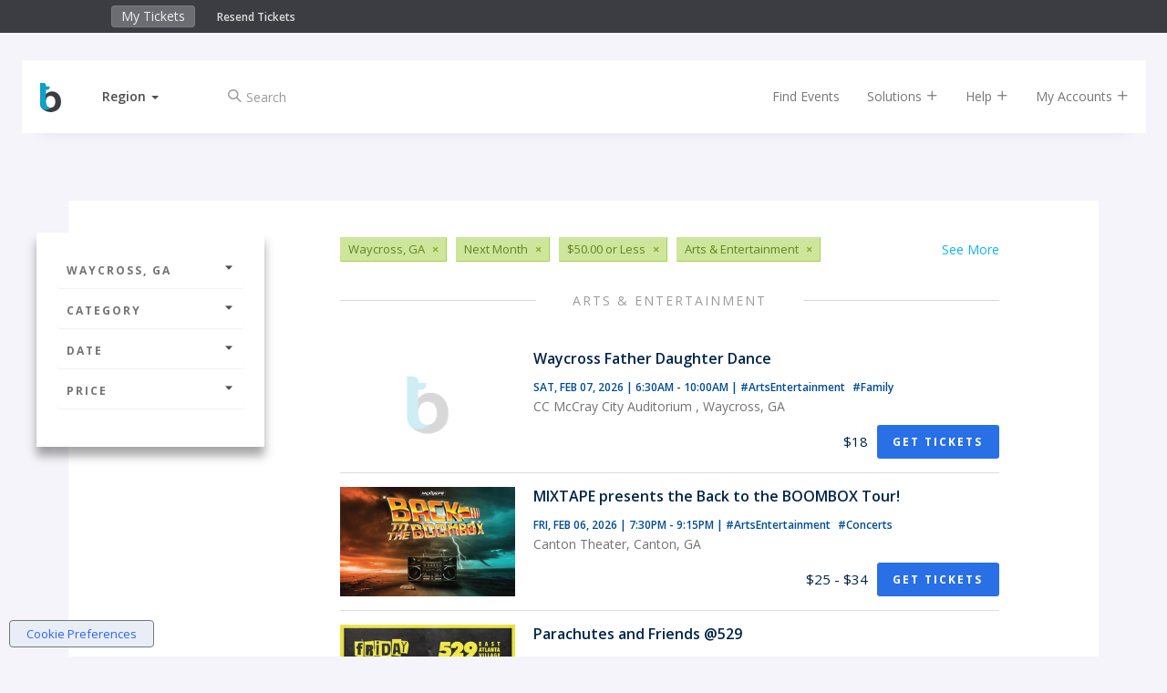

--- FILE ---
content_type: text/html;charset=UTF-8
request_url: https://www.bigtickets.com/events/q/waycross-ga-premier-next-month/arts-and-entertainment/?referral=bt-buy-tix
body_size: 10544
content:


<!DOCTYPE html>
<html lang="en">
<head>
	<meta charset="utf-8">
	<meta http-equiv="X-UA-Compatible" content="IE=edge">
	<title>Big Tickets - Arts &amp; Entertainment in Waycross, GA</title>
	
		<meta name="description" content="Arts &amp; Entertainment in Waycross, GA"/>
		<meta name="keywords" content="Arts &amp; Entertainment,Waycross Arts &amp; Entertainment">
	
	<meta name="viewport" content="width=device-width, initial-scale=1, user-scalable=no">
	
		<meta name="robots" content="index,follow">
	

	<!-- FAVICONS -->
	<link rel="apple-touch-icon" sizes="180x180" href="/ui/fe/images/favicons/apple-touch-icon.png">
	<link rel="icon" type="image/png" href="/ui/fe/images/favicons/favicon-32x32.png" sizes="32x32">
	<link rel="icon" type="image/png" href="/ui/fe/images/favicons/favicon-16x16.png" sizes="16x16">
	<link rel="manifest" href="/ui/fe/images/favicons/manifest.json">
	<link rel="mask-icon" href="/ui/fe/images/favicons/safari-pinned-tab.svg" color="#0091c8">
	<link rel="profile" href="http://microformats.org/profile/hcalendar" />
	<meta name="theme-color" content="#0091c8">
	
	
	<link rel="canonical" href="https://www.bigtickets.com/events/q/waycross-ga-premier-next-month/arts-and-entertainment/" />
	
		<link rel="next" href="https://www.bigtickets.com/events/q/waycross-ga-premier-next-month/arts-and-entertainment/?p=21" />
	

	<link href="/ui/fe/css/main.css?v=75" rel="stylesheet">

	
	<link rel="preload" href="/ui/fe/icons/style.css" as="style" onload="this.onload=null;this.rel='stylesheet'">
	<link rel="preload" href="https://fonts.googleapis.com/css?family=Open+Sans+Condensed:300,700|Open+Sans:300,400,600,700&display=swap" as="style" onload="this.onload=null;this.rel='stylesheet'">
	<link rel="preload" href="/ui/fe/css/jquery-ui-autocomplete.css" as="style" onload="this.onload=null;this.rel='stylesheet'">
	<noscript>
		<link rel="stylesheet" href="/ui/fe/icons/style.css">
		<link rel="stylesheet" href="https://fonts.googleapis.com/css?family=Open+Sans+Condensed:300,700|Open+Sans:300,400,600,700&display=swap">
		<link rel="stylesheet" href="/ui/fe/css/jquery-ui-autocomplete.css">
	</noscript>

	<script src="https://cdnjs.cloudflare.com/ajax/libs/modernizr/2.8.3/modernizr.min.js" defer></script>
	
	<meta name="google-site-verification" content="E7OWwqWg4sVgA_kyOHHCNhrw_eAxuWY49Y-HflygPF0" />
	
	<script>var regions = [[1,"Midwest"],[2,"Northeast"],[3,"Southeast"],[4,"Southwest"],[5,"West"]];var ud = {"P":", ","LN":0,"R":2,"LT":0,"LU":"01/16/2026","L":0,"SR":2}</script>
</head>
<body class="page-listing has-top-bar" style="background-image: url('/ui/fe/images/backgrounds/arts-and-entertainment.avif');">
	<!--[if lte IE 10]>
		<p class="browserupgrade">You are using an <strong>outdated</strong> browser. Please <a href="https://browsehappy.com/">upgrade your browser</a> to improve your experience and security.</p>
	<![endif]-->
	
<div class="fixed-clock visible-xs" >
	<div class="countdown-timer-clock"></div>
</div>
<div class="container-fluid top-bar-content">
	<div class="row">
		<div class="col-xs-9 col-sm-6 col-md-5 col-md-offset-1">
			<ul class="nav navbar-top-bar" style="display:inline-block;">
				<li><a href="https://www.bigtickets.com/home/">My Tickets</a></li>
				
			</ul>
			<div class="top-bar-links">
				<a href="https://www.bigtickets.com/w/retrieve-tickets/">Resend Tickets</a>
			</div>
		</div>
		<div class="col-xs-3 col-sm-6 col-md-5" style="color:#FFF;">
			<div class="countdown-timer-clock-wrapper visible-xs">
				<div class="countdown-timer-clock-label hidden-xs">
					Time left to complete your purchase:
				</div>
				<div class="countdown-timer-clock"></div>
			</div>
		</div>
	</div>
</div>




<div class="container nav-container">

	<nav id="nav-rotate" class="navbar navbar-default navbar-fixed-top nav-rotateBack extend-content" style="/*background-color:white*/">
		<div class="nav-extender">
			<div class="nav-content">
				<div class="nav-front">
					<div class="container-fluid">
						<div class="row">
							<div id="nav-main" class="col-xs-12 col-sm-12">
								<!-- Brand and toggle get grouped for better mobile display -->
								<div class="navbar-header">
									
										<a class="navbar-brand" href="https://www.bigtickets.com"><img src="/ui/fe/images/favicons/bt-icon.min.svg" alt="Big Tickets Event Ticketing Software" style="width:23px;height:32px;" /></a>
									
									<div class="dropdown dropdown-selector">
										<a href="#" class="dropdown-toggle" data-toggle="dropdown" role="button" aria-haspopup="true" aria-expanded="false"><span id="region-text">Region</span>&nbsp;<span class="caret"></span></a>
										<ul id="region-menu" class="dropdown-menu">
											<li class="active" data-id="2" data-region=", "><a href="#" rel="nofollow" onclick="sr(2, 1);return false;" tabindex="-1">Current Location</a></li> 
												
												<li  data-id="1"><a href="#" onclick="sr(1);return false;" rel="nofollow" tabindex="-1">Midwest</a></li>
											
												
												<li  data-id="2"><a href="#" onclick="sr(2);return false;" rel="nofollow" tabindex="-1">Northeast</a></li>
											
												
												<li  data-id="3"><a href="#" onclick="sr(3);return false;" rel="nofollow" tabindex="-1">Southeast</a></li>
											
												
												<li  data-id="4"><a href="#" onclick="sr(4);return false;" rel="nofollow" tabindex="-1">Southwest</a></li>
											
												
												<li  data-id="5"><a href="#" onclick="sr(5);return false;" rel="nofollow" tabindex="-1">West</a></li>
											
										</ul>
									</div>
									<div class="checkout-titles hidden">
										<div class="checkout-title checkout-title-tickets">Tickets</div>
										<div class="checkout-title checkout-title-checkout">Checkout</div>
									</div>
									<button type="button" class="navbar-toggle collapsed" data-toggle="collapse" data-target="#main-nav-collapse" aria-expanded="false">
										<span class="sr-only">Toggle navigation</span>
										<span class="icon-bar"></span>
										<span class="icon-bar"></span>
										<span class="icon-bar"></span>
									</button>
								</div>
								<div class="collapse navbar-collapse" id="main-nav-collapse">
									
										<form method="GET" action="https://www.bigtickets.com/lookup/" class="navbar-form navbar-left margin-left-25">
											<input type="hidden" name="region" value=", " />
											<div class="form-group left-inner-addon">
												<i class="c-icon icon-search"></i>
												<input type="text" id="search" name="search" class="form-control" placeholder="Search" value="">
											</div>
										</form>
									
									<ul class="nav navbar-nav navbar-right">
										<li><a href="https://www.bigtickets.com/lookup/?region=%2C%20">Find Events</a></li>
										<li class="dropdown"><a href="#" class="dropdown-toggle" data-toggle="dropdown" role="button">Solutions <i class="c-icon icon-add"></i></a>
											<ul class="dropdown-menu">
												<li><a href="/online-ticketing/">Online Ticketing</a></li>
												<li><a href="/online-ticketing/ticketing-for-drive-in-movies-concerts/" alt="Drive-In Ticketing">Drive-In Movies &amp; Concerts</a></li>
												<li><a href="/online-ticketing/ticketing-for-livestream-online-events/">Livestream &amp; Online Events</a></li>
												<li><a href="/online-ticketing/event-ticketing-software/">Event Ticketing Software</a></li>
												<li><a href="/online-ticketing/eventpro-app/">Event Organizer App</a></li>
												<li><a href="/online-ticketing/reserved-seating/">Reserved Seating</a></li>
												
												
												<li><a href="/online-ticketing/big-tickets-app/">Big Tickets Attendee App</a></li>
												<li><a href="/online-ticketing/ticket-protection/">Ticket Protection</a></li>												
											</ul>
										</li>
										<li class="dropdown"><a href="#" class="dropdown-toggle js-beacon" data-toggle="dropdown" role="button">Help <i class="c-icon icon-add"></i></a>
											<ul class="dropdown-menu">
												<li><a href="https://support.bigtickets.com/">Ticket Buyer Support</a></li>
												
												<li><a href="https://www.bigtickets.com/online-ticketing/contact-sales/">Contact Sales</a></li>
											</ul>
										</li>
										<li class="dropdown"><a href="#" class="dropdown-toggle" data-toggle="dropdown" role="button">My Accounts <i class="c-icon icon-add"></i></a>
											<ul class="dropdown-menu">
												<li><a href="https://www.bigtickets.com/home/">Purchaser Login</a></li>
												<li><a href="https://www.bigtickets.com/login/" rel="nofollow">Client Login</a></li>
												
											</ul>
										</li>
										
										
									</ul>
								</div>
							</div>
						</div>
					</div>
				</div>
				<div class="nav-bottom">
					<div class="container-fluid">

						
					</div>

				</div>
				
			</div> <!-- nav content -->
		</div>
	</nav>
	
</div>

	<section class="main-content-wrapper">
		<div class="main-content">
			<div class="container-fluid">
				<div class="row row-sticky-boundary">
					<div class="col-md-3 col-xs-12 col-sticky-filters">
						<div class="sticky-filters">
							<h4 class="filter-heading hidden-lg hidden-md"><a href="#filter-accordion" role="button" data-toggle="collapse">Filters <i class="c-icon icon-caret-solid-up"></i></a></h4>
							<div class="panel-group collapse in" id="filter-accordion" role="tablist" aria-multiselectable="true">
								<div class="panel panel-default">
									<a class="panel-heading" role="button" data-toggle="collapse" data-parent="#filter-accordion" href="#filter-collapse1" aria-expanded="false" aria-controls="filter-collapse1"> Waycross, GA <i class="c-icon icon-caret-solid-down"></i></a>
									<div id="filter-collapse1" class="panel-collapse collapse" role="tabpanel" aria-labelledby="headingOne">
										<div class="panel-body">
											<ul class="filter-options">
												
												<li class="active"><a href="javascript:void(0);">Select a City</a>
													
													<form id="location-filter" class="filter-form" action="https://www.bigtickets.com/events/q/usa-premier-next-month/arts-and-entertainment/" method="GET">
														
														<input type="hidden" name="referral" value="bt-buy-tix" />
														<input type="hidden" name="filterFrom" value="" />
														<input type="hidden" name="filterTo" value="" />
														<div class="form-group left-inner-addon">
															<i class="c-icon icon-location"></i>
															<input type="text" id="filterLocation" name="filterLocation" value="Waycross, GA" class="form-control" placeholder="City or Region" />
														</div>
														<button type="submit" class="btn btn-primary btn-sm btn-block"><i class="c-icon icon-arrow-long-right"></i></button>
													</form>
												</li>
												
											</ul>
										</div>
									</div>
								</div>
							
								<div class="panel panel-default">
									<a class="panel-heading" role="button" data-toggle="collapse" data-parent="#filter-accordion" href="#filter-collapse2" aria-expanded="false" aria-controls="filter-collapse2"> Category <i class="c-icon icon-caret-solid-down"></i></a>
									<div id="filter-collapse2" class="panel-collapse collapse" role="tabpanel" aria-labelledby="headingTwo">
										<div class="panel-body">
											<ul class="filter-options">
												
													<li class="active"><a href="https://www.bigtickets.com/events/q/waycross-ga-premier-next-month/arts-and-entertainment/?referral=bt%2Dbuy%2Dtix">Arts &amp; Entertainment</a></li>	
												
													<li><a href="https://www.bigtickets.com/events/q/waycross-ga-premier-next-month/comedy/?referral=bt%2Dbuy%2Dtix">Comedy</a></li>	
												
													<li><a href="https://www.bigtickets.com/events/q/waycross-ga-premier-next-month/concerts/?referral=bt%2Dbuy%2Dtix">Concerts</a></li>	
												
													<li><a href="https://www.bigtickets.com/events/q/waycross-ga-premier-next-month/conferences/?referral=bt%2Dbuy%2Dtix">Conferences</a></li>	
												
													<li><a href="https://www.bigtickets.com/events/q/waycross-ga-premier-next-month/education/?referral=bt%2Dbuy%2Dtix">Education</a></li>	
												
													<li><a href="https://www.bigtickets.com/events/q/waycross-ga-premier-next-month/family/?referral=bt%2Dbuy%2Dtix">Family</a></li>	
												
													<li><a href="https://www.bigtickets.com/events/q/waycross-ga-premier-next-month/festivals/?referral=bt%2Dbuy%2Dtix">Festivals</a></li>	
												
													<li><a href="https://www.bigtickets.com/events/q/waycross-ga-premier-next-month/food-and-drink/?referral=bt%2Dbuy%2Dtix">Food &amp; Drink</a></li>	
												
													<li><a href="https://www.bigtickets.com/events/q/waycross-ga-premier-next-month/fundraisers/?referral=bt%2Dbuy%2Dtix">Fundraisers</a></li>	
												
													<li><a href="https://www.bigtickets.com/events/q/waycross-ga-premier-next-month/health/?referral=bt%2Dbuy%2Dtix">Health</a></li>	
												
													<li><a href="https://www.bigtickets.com/events/q/waycross-ga-premier-next-month/holiday/?referral=bt%2Dbuy%2Dtix">Holiday</a></li>	
												
													<li><a href="https://www.bigtickets.com/events/q/waycross-ga-premier-next-month/networking/?referral=bt%2Dbuy%2Dtix">Networking</a></li>	
												
													<li><a href="https://www.bigtickets.com/events/q/waycross-ga-premier-next-month/nightlife/?referral=bt%2Dbuy%2Dtix">Nightlife</a></li>	
												
													<li><a href="https://www.bigtickets.com/events/q/waycross-ga-premier-next-month/other/?referral=bt%2Dbuy%2Dtix">Other</a></li>	
												
													<li><a href="https://www.bigtickets.com/events/q/waycross-ga-premier-next-month/outdoors/?referral=bt%2Dbuy%2Dtix">Outdoors</a></li>	
												
													<li><a href="https://www.bigtickets.com/events/q/waycross-ga-premier-next-month/science/?referral=bt%2Dbuy%2Dtix">Science</a></li>	
												
													<li><a href="https://www.bigtickets.com/events/q/waycross-ga-premier-next-month/st-patricks-day/?referral=bt%2Dbuy%2Dtix">St. Patrick's Day</a></li>	
												
											</ul>
										</div>
									</div>
								</div>
								<div class="panel panel-default">
									<a class="panel-heading" class="collapsed" role="button" data-toggle="collapse" data-parent="#filter-accordion" href="#filter-collapse3" aria-expanded="false" aria-controls="filter-collapse3">Date <i class="c-icon icon-caret-solid-down"></i></a>
									<div id="filter-collapse3" class="panel-collapse collapse" role="tabpanel" aria-labelledby="headingThree">
										<div class="panel-body">
											<ul class="filter-options">
												
												<li><a href="https://www.bigtickets.com/events/q/waycross-ga-premier-today/arts-and-entertainment/?referral=bt%2Dbuy%2Dtix">Today</a></li>
												<li><a href="https://www.bigtickets.com/events/q/waycross-ga-premier-this-week/arts-and-entertainment/?referral=bt%2Dbuy%2Dtix">This Week</a></li>
												<li><a href="https://www.bigtickets.com/events/q/waycross-ga-premier-next-week/arts-and-entertainment/?referral=bt%2Dbuy%2Dtix">Next Week</a></li>
												<li class="active"><a href="https://www.bigtickets.com/events/q/waycross-ga-premier-next-month/arts-and-entertainment/?referral=bt%2Dbuy%2Dtix">Next Month</a></li>
												<li><a href="javascript:void(0);">Custom Date</a>
													
													<form class="filter-form" action="https://www.bigtickets.com/events/q/waycross-ga-premier-all-dates/arts-and-entertainment/" method="GET">
														<input type="hidden" name="referral" value="bt-buy-tix" />
														<div class="form-group left-inner-addon">
															<label>Start Date:</label>
															<i class="c-icon icon-calendar"></i>
															<input type="text" name="filterFrom" value="" class="date datepicker-inline form-control" />
														</div>
														<div class="form-group left-inner-addon">
															<label>End Date:</label>
															<i class="c-icon icon-calendar"></i>
															<input type="text" name="filterTo" value="" class="date datepicker-inline form-control" />
														</div>
														<button type="submit" class="btn btn-primary btn-sm btn-block"><i class="c-icon icon-arrow-long-right"></i></button>
													</form>
												</li>
												
											</ul>
										</div>
									</div>
								</div>
								<div class="panel panel-default">
									<a class="panel-heading" class="collapsed" role="button" data-toggle="collapse" data-parent="#filter-accordion" href="#filter-collapse4" aria-expanded="false" aria-controls="filter-collapse4">Price <i class="c-icon icon-caret-solid-down"></i></a>
									<div id="filter-collapse4" class="panel-collapse collapse" role="tabpanel" aria-labelledby="headingFour">
										<div class="panel-body">
											<ul class="filter-options">
												
												<li><a href="https://www.bigtickets.com/events/q/waycross-ga-free-next-month/arts-and-entertainment/?referral=bt%2Dbuy%2Dtix">Free Events</a></li>
												<li><a href="https://www.bigtickets.com/events/q/waycross-ga-cheap-next-month/arts-and-entertainment/?referral=bt%2Dbuy%2Dtix">$20.00 or Less</a></li>
												<li class="active"><a href="https://www.bigtickets.com/events/q/waycross-ga-premier-next-month/arts-and-entertainment/?referral=bt%2Dbuy%2Dtix">$50.00 or Less</a></li>
												<li><a href="https://www.bigtickets.com/events/q/waycross-ga-exclusive-next-month/arts-and-entertainment/?referral=bt%2Dbuy%2Dtix">Greater than $50.00</a></li>
												
											</ul>
										</div>
									</div>
								</div>
							</div>
							<div class="facebook-wrapper">
								
								<div class="fb-page" id="fb-scroller" data-href="https://www.facebook.com/realbigtickets" data-small-header="false" data-adapt-container-width="true" data-hide-cover="false" data-width="200" data-show-facepile="true"><blockquote cite="https://www.facebook.com/realbigtickets" class="fb-xfbml-parse-ignore"><a href="https://www.facebook.com/realbigtickets">Big Tickets</a></blockquote></div>
								
							</div>
						</div>
					</div>
					<div class="col-md-8 col-xs-12 event-by-organizer-wrapper">
						
						<div class="tags-list margin-bottom-30 clearfix">
							
								<a href="https://www.bigtickets.com/events/q/usa-premier-next-month/arts-and-entertainment/?referral=bt%2Dbuy%2Dtix">See More</a>
							
								<span class="tag"><span>Waycross, GA</span><a href="https://www.bigtickets.com/events/q/usa-premier-next-month/arts-and-entertainment/?referral=bt%2Dbuy%2Dtix">&times;</a></span>
							
								<span class="tag"><span>Next Month</span><a href="https://www.bigtickets.com/events/q/waycross-ga-premier-all-dates/arts-and-entertainment/?referral=bt%2Dbuy%2Dtix">&times;</a></span>
							
								<span class="tag"><span>$50.00 or Less</span><a href="https://www.bigtickets.com/events/q/waycross-ga-next-month/arts-and-entertainment/?referral=bt%2Dbuy%2Dtix">&times;</a></span>
							
								<span class="tag"><span>Arts &amp; Entertainment</span><a href="https://www.bigtickets.com/events/q/waycross-ga-premier-next-month/?referral=bt%2Dbuy%2Dtix">&times;</a></span>
							
						</div>
						

						<div class="event-by-organizer listing">
							
								<div class="title-hr full"><h2>Arts &amp; Entertainment</h2></div>
							
								
								
								<div class="event-card event-card-hover w-auto pb-15 px-15 mx-n15 my-0">
									<div class="item-wrap flex-row w-100 pt-15">
										<div class="item-image flex-none" style="background-image:url('&#x2f;ui&#x2f;fe&#x2f;images&#x2f;small-272x170.png');background-position:center;background-size:cover;width:192px;height:120px;"></div>
										<div class="item-info flex-1 flex-column pl-15 ml-0 ml-sm-5">
											<div class="flex-1">
												<h5 class="mb-15">Waycross Father Daughter Dance</h5>
												<h6>
													<span class="item-dates">Sat, Feb 07, 2026 | 6:30AM - 10:00AM</span>
													<span class="item-categories hidden-xs">|
														
															<a href="https&#x3a;&#x2f;&#x2f;www.bigtickets.com&#x2f;events&#x2f;q&#x2f;-&#x2f;arts-and-entertainment&#x2f;&#x3f;referral&#x3d;bt&#x25;2Dbuy&#x25;2Dtix" class="mr-5">
																#ArtsEntertainment
															</a>
															
															<a href="https&#x3a;&#x2f;&#x2f;www.bigtickets.com&#x2f;events&#x2f;q&#x2f;-&#x2f;family&#x2f;&#x3f;referral&#x3d;bt&#x25;2Dbuy&#x25;2Dtix" class="mr-5">
																#Family
															</a>
															
													</span>
												</h6>
												<p>CC McCray City Auditorium , Waycross, GA</p>
											</div>
											<div class="flex-row align-items-center justify-content-between" style="position:static">
												<div>
													&nbsp;
												</div>
												<div class="flex-row align-items-center">
													
														<div class="item-price mr-10">$18</div>
													
														<a href="https&#x3a;&#x2f;&#x2f;www.bigtickets.com&#x2f;events&#x2f;fdd&#x2f;waycross-father-daughter-dance&#x2f;&#x3f;referral&#x3d;bt-buy-tix" class="btn btn-cta btn-sm stretched-link" title="Waycross&#x20;Father&#x20;Daughter&#x20;Dance">Get Tickets</a>
													
												</div>
											</div>
										</div>
									</div>
								</div>
							
								
								
								<div class="event-card event-card-hover w-auto pb-15 px-15 mx-n15 my-0">
									<div class="item-wrap flex-row w-100 pt-15">
										<div class="item-image flex-none" style="background-image:url('&#x2f;img&#x2f;accounts&#x2f;2513&#x2f;small&#x2f;Image&#x25;20for&#x25;20Ticket&#x25;2D012&#x25;2Epng');background-position:center;background-size:cover;width:192px;height:120px;"></div>
										<div class="item-info flex-1 flex-column pl-15 ml-0 ml-sm-5">
											<div class="flex-1">
												<h5 class="mb-15">MIXTAPE presents the Back to the BOOMBOX Tour!</h5>
												<h6>
													<span class="item-dates">Fri, Feb 06, 2026 | 7:30PM - 9:15PM</span>
													<span class="item-categories hidden-xs">|
														
															<a href="https&#x3a;&#x2f;&#x2f;www.bigtickets.com&#x2f;events&#x2f;q&#x2f;-&#x2f;arts-and-entertainment&#x2f;&#x3f;referral&#x3d;bt&#x25;2Dbuy&#x25;2Dtix" class="mr-5">
																#ArtsEntertainment
															</a>
															
															<a href="https&#x3a;&#x2f;&#x2f;www.bigtickets.com&#x2f;events&#x2f;q&#x2f;-&#x2f;concerts&#x2f;&#x3f;referral&#x3d;bt&#x25;2Dbuy&#x25;2Dtix" class="mr-5">
																#Concerts
															</a>
															
													</span>
												</h6>
												<p>Canton Theater, Canton, GA</p>
											</div>
											<div class="flex-row align-items-center justify-content-between" style="position:static">
												<div>
													&nbsp;
												</div>
												<div class="flex-row align-items-center">
													
														<div class="item-price mr-10">$25 - $34</div>
													
														<a href="https&#x3a;&#x2f;&#x2f;www.bigtickets.com&#x2f;events&#x2f;fiction-house-productions&#x2f;canton-show&#x2f;&#x3f;referral&#x3d;bt-buy-tix" class="btn btn-cta btn-sm stretched-link" title="MIXTAPE&#x20;presents&#x20;the&#x20;Back&#x20;to&#x20;the&#x20;BOOMBOX&#x20;Tour&#x21;">Get Tickets</a>
													
												</div>
											</div>
										</div>
									</div>
								</div>
							
								
								
								<div class="event-card event-card-hover w-auto pb-15 px-15 mx-n15 my-0">
									<div class="item-wrap flex-row w-100 pt-15">
										<div class="item-image flex-none" style="background-image:url('&#x2f;img&#x2f;accounts&#x2f;2420&#x2f;small&#x2f;10000059901&#x25;2Epng');background-position:center;background-size:cover;width:192px;height:120px;"></div>
										<div class="item-info flex-1 flex-column pl-15 ml-0 ml-sm-5">
											<div class="flex-1">
												<h5 class="mb-15">Parachutes and Friends @529</h5>
												<h6>
													<span class="item-dates">Fri, Feb 06, 2026 | 8:00PM - 11:45PM</span>
													<span class="item-categories hidden-xs">|
														
															<a href="https&#x3a;&#x2f;&#x2f;www.bigtickets.com&#x2f;events&#x2f;q&#x2f;-&#x2f;arts-and-entertainment&#x2f;&#x3f;referral&#x3d;bt&#x25;2Dbuy&#x25;2Dtix" class="mr-5">
																#ArtsEntertainment
															</a>
															
															<a href="https&#x3a;&#x2f;&#x2f;www.bigtickets.com&#x2f;events&#x2f;q&#x2f;-&#x2f;concerts&#x2f;&#x3f;referral&#x3d;bt&#x25;2Dbuy&#x25;2Dtix" class="mr-5">
																#Concerts
															</a>
															
													</span>
												</h6>
												<p>529, Atlanta, GA</p>
											</div>
											<div class="flex-row align-items-center justify-content-between" style="position:static">
												<div>
													&nbsp;
												</div>
												<div class="flex-row align-items-center">
													
														<div class="item-price mr-10">$16</div>
													
														<a href="https&#x3a;&#x2f;&#x2f;www.bigtickets.com&#x2f;events&#x2f;529&#x2f;parachutes-and-friends-529&#x2f;&#x3f;referral&#x3d;bt-buy-tix" class="btn btn-cta btn-sm stretched-link" title="Parachutes&#x20;and&#x20;Friends&#x20;&#x40;529">Get Tickets</a>
													
												</div>
											</div>
										</div>
									</div>
								</div>
							
								
								
								<div class="event-card event-card-hover w-auto pb-15 px-15 mx-n15 my-0">
									<div class="item-wrap flex-row w-100 pt-15">
										<div class="item-image flex-none" style="background-image:url('&#x2f;img&#x2f;accounts&#x2f;2420&#x2f;small&#x2f;IMG&#x25;5F31431&#x25;2Ejpg');background-position:center;background-size:cover;width:192px;height:120px;"></div>
										<div class="item-info flex-1 flex-column pl-15 ml-0 ml-sm-5">
											<div class="flex-1">
												<h5 class="mb-15">Them in Uniform, The Echolocations, Melodramatic, Andovia @ 529</h5>
												<h6>
													<span class="item-dates">Sat, Feb 07, 2026 | 8:00PM - 11:45PM</span>
													<span class="item-categories hidden-xs">|
														
															<a href="https&#x3a;&#x2f;&#x2f;www.bigtickets.com&#x2f;events&#x2f;q&#x2f;-&#x2f;arts-and-entertainment&#x2f;&#x3f;referral&#x3d;bt&#x25;2Dbuy&#x25;2Dtix" class="mr-5">
																#ArtsEntertainment
															</a>
															
															<a href="https&#x3a;&#x2f;&#x2f;www.bigtickets.com&#x2f;events&#x2f;q&#x2f;-&#x2f;concerts&#x2f;&#x3f;referral&#x3d;bt&#x25;2Dbuy&#x25;2Dtix" class="mr-5">
																#Concerts
															</a>
															
													</span>
												</h6>
												<p>529, Atlanta, GA</p>
											</div>
											<div class="flex-row align-items-center justify-content-between" style="position:static">
												<div>
													&nbsp;
												</div>
												<div class="flex-row align-items-center">
													
														<div class="item-price mr-10">$21</div>
													
														<a href="https&#x3a;&#x2f;&#x2f;www.bigtickets.com&#x2f;events&#x2f;529&#x2f;them-in-uniform-at-529&#x2f;&#x3f;referral&#x3d;bt-buy-tix" class="btn btn-cta btn-sm stretched-link" title="Them&#x20;in&#x20;Uniform,&#x20;The&#x20;Echolocations,&#x20;Melodramatic,&#x20;Andovia&#x20;&#x40;&#x20;529">Get Tickets</a>
													
												</div>
											</div>
										</div>
									</div>
								</div>
							
								
								
								<div class="event-card event-card-hover w-auto pb-15 px-15 mx-n15 my-0">
									<div class="item-wrap flex-row w-100 pt-15">
										<div class="item-image flex-none" style="background-image:url('&#x2f;img&#x2f;accounts&#x2f;82&#x2f;small&#x2f;2&#x25;20Girls&#x25;201&#x25;20Cup1&#x25;2Eavif');background-position:center;background-size:cover;width:192px;height:120px;"></div>
										<div class="item-info flex-1 flex-column pl-15 ml-0 ml-sm-5">
											<div class="flex-1">
												<h5 class="mb-15">2 Girls, 1 Cup(id)- A Valentine’s Cabaret — One Night Only</h5>
												<h6>
													<span class="item-dates">Wed, Feb 11, 2026 | 7:00PM - 11:00PM</span>
													<span class="item-categories hidden-xs">|
														
															<a href="https&#x3a;&#x2f;&#x2f;www.bigtickets.com&#x2f;events&#x2f;q&#x2f;-&#x2f;arts-and-entertainment&#x2f;&#x3f;referral&#x3d;bt&#x25;2Dbuy&#x25;2Dtix" class="mr-5">
																#ArtsEntertainment
															</a>
															
															<a href="https&#x3a;&#x2f;&#x2f;www.bigtickets.com&#x2f;events&#x2f;q&#x2f;-&#x2f;nightlife&#x2f;&#x3f;referral&#x3d;bt&#x25;2Dbuy&#x25;2Dtix" class="mr-5">
																#Nightlife
															</a>
															
													</span>
												</h6>
												<p>Park Tavern., Atlanta, GA</p>
											</div>
											<div class="flex-row align-items-center justify-content-between" style="position:static">
												<div>
													&nbsp;
												</div>
												<div class="flex-row align-items-center">
													
														<div class="item-price mr-10">$39</div>
													
														<a href="https&#x3a;&#x2f;&#x2f;www.bigtickets.com&#x2f;events&#x2f;parktavern&#x2f;2-girls-1-cupid-2026&#x2f;&#x3f;referral&#x3d;bt-buy-tix" class="btn btn-cta btn-sm stretched-link" title="2&#x20;Girls,&#x20;1&#x20;Cup&#x28;id&#x29;-&#x20;A&#x20;Valentine&rsquo;s&#x20;Cabaret&#x20;&mdash;&#x20;One&#x20;Night&#x20;Only">Get Tickets</a>
													
												</div>
											</div>
										</div>
									</div>
								</div>
							
								
								
								<div class="event-card event-card-hover w-auto pb-15 px-15 mx-n15 my-0">
									<div class="item-wrap flex-row w-100 pt-15">
										<div class="item-image flex-none" style="background-image:url('&#x2f;img&#x2f;accounts&#x2f;2420&#x2f;small&#x2f;Fliora&#x25;20copy1&#x25;2Eavif');background-position:center;background-size:cover;width:192px;height:120px;"></div>
										<div class="item-info flex-1 flex-column pl-15 ml-0 ml-sm-5">
											<div class="flex-1">
												<h5 class="mb-15">Fliora, DPK, + 2 TBA @ 529</h5>
												<h6>
													<span class="item-dates">Wed, Feb 11, 2026 | 8:00PM - 11:45PM</span>
													<span class="item-categories hidden-xs">|
														
															<a href="https&#x3a;&#x2f;&#x2f;www.bigtickets.com&#x2f;events&#x2f;q&#x2f;-&#x2f;arts-and-entertainment&#x2f;&#x3f;referral&#x3d;bt&#x25;2Dbuy&#x25;2Dtix" class="mr-5">
																#ArtsEntertainment
															</a>
															
															<a href="https&#x3a;&#x2f;&#x2f;www.bigtickets.com&#x2f;events&#x2f;q&#x2f;-&#x2f;concerts&#x2f;&#x3f;referral&#x3d;bt&#x25;2Dbuy&#x25;2Dtix" class="mr-5">
																#Concerts
															</a>
															
													</span>
												</h6>
												<p>529, Atlanta, GA</p>
											</div>
											<div class="flex-row align-items-center justify-content-between" style="position:static">
												<div>
													&nbsp;
												</div>
												<div class="flex-row align-items-center">
													
														<div class="item-price mr-10">$18</div>
													
														<a href="https&#x3a;&#x2f;&#x2f;www.bigtickets.com&#x2f;events&#x2f;529&#x2f;fliora-at-529&#x2f;&#x3f;referral&#x3d;bt-buy-tix" class="btn btn-cta btn-sm stretched-link" title="Fliora,&#x20;DPK,&#x20;&#x2b;&#x20;2&#x20;TBA&#x20;&#x40;&#x20;529">Get Tickets</a>
													
												</div>
											</div>
										</div>
									</div>
								</div>
							
								
								
								<div class="event-card event-card-hover w-auto pb-15 px-15 mx-n15 my-0">
									<div class="item-wrap flex-row w-100 pt-15">
										<div class="item-image flex-none" style="background-image:url('&#x2f;img&#x2f;accounts&#x2f;2420&#x2f;small&#x2f;Flyer&#x25;20&#x25;2828&#x25;2Ejpg');background-position:center;background-size:cover;width:192px;height:120px;"></div>
										<div class="item-info flex-1 flex-column pl-15 ml-0 ml-sm-5">
											<div class="flex-1">
												<h5 class="mb-15">VALGUR @529 EAV</h5>
												<h6>
													<span class="item-dates">Thu, Feb 12, 2026 | 8:00PM - 11:45PM</span>
													<span class="item-categories hidden-xs">|
														
															<a href="https&#x3a;&#x2f;&#x2f;www.bigtickets.com&#x2f;events&#x2f;q&#x2f;-&#x2f;arts-and-entertainment&#x2f;&#x3f;referral&#x3d;bt&#x25;2Dbuy&#x25;2Dtix" class="mr-5">
																#ArtsEntertainment
															</a>
															
															<a href="https&#x3a;&#x2f;&#x2f;www.bigtickets.com&#x2f;events&#x2f;q&#x2f;-&#x2f;concerts&#x2f;&#x3f;referral&#x3d;bt&#x25;2Dbuy&#x25;2Dtix" class="mr-5">
																#Concerts
															</a>
															
													</span>
												</h6>
												<p>529, Atlanta, GA</p>
											</div>
											<div class="flex-row align-items-center justify-content-between" style="position:static">
												<div>
													&nbsp;
												</div>
												<div class="flex-row align-items-center">
													
														<div class="item-price mr-10">$19</div>
													
														<a href="https&#x3a;&#x2f;&#x2f;www.bigtickets.com&#x2f;events&#x2f;529&#x2f;valgur-529-eav&#x2f;&#x3f;referral&#x3d;bt-buy-tix" class="btn btn-cta btn-sm stretched-link" title="VALGUR&#x20;&#x40;529&#x20;EAV">Get Tickets</a>
													
												</div>
											</div>
										</div>
									</div>
								</div>
							
								
								
								<div class="event-card event-card-hover w-auto pb-15 px-15 mx-n15 my-0">
									<div class="item-wrap flex-row w-100 pt-15">
										<div class="item-image flex-none" style="background-image:url('&#x2f;img&#x2f;accounts&#x2f;1658&#x2f;small&#x2f;Copy&#x25;20of&#x25;20Beer&#x25;20School&#x25;20Web&#x25;20BannerEmail&#x25;2021&#x25;2Eavif');background-position:center;background-size:cover;width:192px;height:120px;"></div>
										<div class="item-info flex-1 flex-column pl-15 ml-0 ml-sm-5">
											<div class="flex-1">
												<h5 class="mb-15">Galentine's Day at Wild Heaven West End</h5>
												<h6>
													<span class="item-dates">Fri, Feb 13, 2026 | 7:00PM - 10:00PM</span>
													<span class="item-categories hidden-xs">|
														
															<a href="https&#x3a;&#x2f;&#x2f;www.bigtickets.com&#x2f;events&#x2f;q&#x2f;-&#x2f;arts-and-entertainment&#x2f;&#x3f;referral&#x3d;bt&#x25;2Dbuy&#x25;2Dtix" class="mr-5">
																#ArtsEntertainment
															</a>
															
															<a href="https&#x3a;&#x2f;&#x2f;www.bigtickets.com&#x2f;events&#x2f;q&#x2f;-&#x2f;food-and-drink&#x2f;&#x3f;referral&#x3d;bt&#x25;2Dbuy&#x25;2Dtix" class="mr-5">
																#FoodDrink
															</a>
															
													</span>
												</h6>
												<p>Wild Heaven West End Brewery &amp; Gardens, Atlanta, GA</p>
											</div>
											<div class="flex-row align-items-center justify-content-between" style="position:static">
												<div>
													&nbsp;
												</div>
												<div class="flex-row align-items-center">
													
														<div class="item-price mr-10">$44 - $81</div>
													
														<a href="https&#x3a;&#x2f;&#x2f;www.bigtickets.com&#x2f;events&#x2f;wildheaven&#x2f;galentines-day-at-wild-heaven-west-end&#x2f;&#x3f;referral&#x3d;bt-buy-tix" class="btn btn-cta btn-sm stretched-link" title="Galentine&#x27;s&#x20;Day&#x20;at&#x20;Wild&#x20;Heaven&#x20;West&#x20;End">Get Tickets</a>
													
												</div>
											</div>
										</div>
									</div>
								</div>
							
								
								
								<div class="event-card event-card-hover w-auto pb-15 px-15 mx-n15 my-0">
									<div class="item-wrap flex-row w-100 pt-15">
										<div class="item-image flex-none" style="background-image:url('&#x2f;img&#x2f;accounts&#x2f;2420&#x2f;small&#x2f;IMG&#x25;5F03651&#x25;2Ejpeg');background-position:center;background-size:cover;width:192px;height:120px;"></div>
										<div class="item-info flex-1 flex-column pl-15 ml-0 ml-sm-5">
											<div class="flex-1">
												<h5 class="mb-15">Breaux &amp; Friends @529</h5>
												<h6>
													<span class="item-dates">Fri, Feb 13, 2026 | 8:00PM - 11:45PM</span>
													<span class="item-categories hidden-xs">|
														
															<a href="https&#x3a;&#x2f;&#x2f;www.bigtickets.com&#x2f;events&#x2f;q&#x2f;-&#x2f;arts-and-entertainment&#x2f;&#x3f;referral&#x3d;bt&#x25;2Dbuy&#x25;2Dtix" class="mr-5">
																#ArtsEntertainment
															</a>
															
															<a href="https&#x3a;&#x2f;&#x2f;www.bigtickets.com&#x2f;events&#x2f;q&#x2f;-&#x2f;concerts&#x2f;&#x3f;referral&#x3d;bt&#x25;2Dbuy&#x25;2Dtix" class="mr-5">
																#Concerts
															</a>
															
													</span>
												</h6>
												<p>529, Atlanta, GA</p>
											</div>
											<div class="flex-row align-items-center justify-content-between" style="position:static">
												<div>
													&nbsp;
												</div>
												<div class="flex-row align-items-center">
													
														<div class="item-price mr-10">$16</div>
													
														<a href="https&#x3a;&#x2f;&#x2f;www.bigtickets.com&#x2f;events&#x2f;529&#x2f;breaux--friends-529&#x2f;&#x3f;referral&#x3d;bt-buy-tix" class="btn btn-cta btn-sm stretched-link" title="Breaux&#x20;&amp;&#x20;Friends&#x20;&#x40;529">Get Tickets</a>
													
												</div>
											</div>
										</div>
									</div>
								</div>
							
								
								
								<div class="event-card event-card-hover w-auto pb-15 px-15 mx-n15 my-0">
									<div class="item-wrap flex-row w-100 pt-15">
										<div class="item-image flex-none" style="background-image:url('&#x2f;img&#x2f;accounts&#x2f;2420&#x2f;small&#x2f;IMG&#x25;5F24961&#x25;2Ejpg');background-position:center;background-size:cover;width:192px;height:120px;"></div>
										<div class="item-info flex-1 flex-column pl-15 ml-0 ml-sm-5">
											<div class="flex-1">
												<h5 class="mb-15">Beyoncé VS. Beyoncé</h5>
												<h6>
													<span class="item-dates">Sat, Feb 14, 2026 | 8:00PM - 3:00AM</span>
													<span class="item-categories hidden-xs">|
														
															<a href="https&#x3a;&#x2f;&#x2f;www.bigtickets.com&#x2f;events&#x2f;q&#x2f;-&#x2f;arts-and-entertainment&#x2f;&#x3f;referral&#x3d;bt&#x25;2Dbuy&#x25;2Dtix" class="mr-5">
																#ArtsEntertainment
															</a>
															
															<a href="https&#x3a;&#x2f;&#x2f;www.bigtickets.com&#x2f;events&#x2f;q&#x2f;-&#x2f;concerts&#x2f;&#x3f;referral&#x3d;bt&#x25;2Dbuy&#x25;2Dtix" class="mr-5">
																#Concerts
															</a>
															
													</span>
												</h6>
												<p>529, Atlanta, GA</p>
											</div>
											<div class="flex-row align-items-center justify-content-between" style="position:static">
												<div>
													&nbsp;
												</div>
												<div class="flex-row align-items-center">
													
														<div class="item-price mr-10">$21</div>
													
														<a href="https&#x3a;&#x2f;&#x2f;www.bigtickets.com&#x2f;events&#x2f;529&#x2f;beyonc-vs-beyonce&#x2f;&#x3f;referral&#x3d;bt-buy-tix" class="btn btn-cta btn-sm stretched-link" title="Beyonc&eacute;&#x20;VS.&#x20;Beyonc&eacute;">Get Tickets</a>
													
												</div>
											</div>
										</div>
									</div>
								</div>
							
								
								
								<div class="event-card event-card-hover w-auto pb-15 px-15 mx-n15 my-0">
									<div class="item-wrap flex-row w-100 pt-15">
										<div class="item-image flex-none" style="background-image:url('&#x2f;img&#x2f;accounts&#x2f;1658&#x2f;small&#x2f;Copy&#x25;20of&#x25;20Beer&#x25;20School&#x25;20Web&#x25;20BannerEmail1&#x25;2Eavif');background-position:center;background-size:cover;width:192px;height:120px;"></div>
										<div class="item-info flex-1 flex-column pl-15 ml-0 ml-sm-5">
											<div class="flex-1">
												<h5 class="mb-15">Galentine's Day at Wild Heaven Toco Hills</h5>
												<h6>
													<span class="item-dates">Sun, Feb 15, 2026 | 11:00AM - 2:00PM</span>
													<span class="item-categories hidden-xs">|
														
															<a href="https&#x3a;&#x2f;&#x2f;www.bigtickets.com&#x2f;events&#x2f;q&#x2f;-&#x2f;arts-and-entertainment&#x2f;&#x3f;referral&#x3d;bt&#x25;2Dbuy&#x25;2Dtix" class="mr-5">
																#ArtsEntertainment
															</a>
															
															<a href="https&#x3a;&#x2f;&#x2f;www.bigtickets.com&#x2f;events&#x2f;q&#x2f;-&#x2f;food-and-drink&#x2f;&#x3f;referral&#x3d;bt&#x25;2Dbuy&#x25;2Dtix" class="mr-5">
																#FoodDrink
															</a>
															
													</span>
												</h6>
												<p>Wild Heaven Toco Hills, Atlanta, GA</p>
											</div>
											<div class="flex-row align-items-center justify-content-between" style="position:static">
												<div>
													&nbsp;
												</div>
												<div class="flex-row align-items-center">
													
														<div class="item-price mr-10">$44 - $81</div>
													
														<a href="https&#x3a;&#x2f;&#x2f;www.bigtickets.com&#x2f;events&#x2f;wildheaven&#x2f;galentines-day-at-wild-heaven-toco-hills&#x2f;&#x3f;referral&#x3d;bt-buy-tix" class="btn btn-cta btn-sm stretched-link" title="Galentine&#x27;s&#x20;Day&#x20;at&#x20;Wild&#x20;Heaven&#x20;Toco&#x20;Hills">Get Tickets</a>
													
												</div>
											</div>
										</div>
									</div>
								</div>
							
								
								
								<div class="event-card event-card-hover w-auto pb-15 px-15 mx-n15 my-0">
									<div class="item-wrap flex-row w-100 pt-15">
										<div class="item-image flex-none" style="background-image:url('&#x2f;img&#x2f;accounts&#x2f;2420&#x2f;small&#x2f;Flyer&#x25;20&#x25;2827&#x25;2Ejpg');background-position:center;background-size:cover;width:192px;height:120px;"></div>
										<div class="item-info flex-1 flex-column pl-15 ml-0 ml-sm-5">
											<div class="flex-1">
												<h5 class="mb-15">Hearts Gone South &amp; Friends @529</h5>
												<h6>
													<span class="item-dates">Sun, Feb 15, 2026 | 7:00PM - 11:45PM</span>
													<span class="item-categories hidden-xs">|
														
															<a href="https&#x3a;&#x2f;&#x2f;www.bigtickets.com&#x2f;events&#x2f;q&#x2f;-&#x2f;arts-and-entertainment&#x2f;&#x3f;referral&#x3d;bt&#x25;2Dbuy&#x25;2Dtix" class="mr-5">
																#ArtsEntertainment
															</a>
															
															<a href="https&#x3a;&#x2f;&#x2f;www.bigtickets.com&#x2f;events&#x2f;q&#x2f;-&#x2f;concerts&#x2f;&#x3f;referral&#x3d;bt&#x25;2Dbuy&#x25;2Dtix" class="mr-5">
																#Concerts
															</a>
															
													</span>
												</h6>
												<p>529, Atlanta, GA</p>
											</div>
											<div class="flex-row align-items-center justify-content-between" style="position:static">
												<div>
													&nbsp;
												</div>
												<div class="flex-row align-items-center">
													
														<div class="item-price mr-10">$19</div>
													
														<a href="https&#x3a;&#x2f;&#x2f;www.bigtickets.com&#x2f;events&#x2f;529&#x2f;hearts-gone-south--friends-529&#x2f;&#x3f;referral&#x3d;bt-buy-tix" class="btn btn-cta btn-sm stretched-link" title="Hearts&#x20;Gone&#x20;South&#x20;&amp;&#x20;Friends&#x20;&#x40;529">Get Tickets</a>
													
												</div>
											</div>
										</div>
									</div>
								</div>
							
								
								
								<div class="event-card event-card-hover w-auto pb-15 px-15 mx-n15 my-0">
									<div class="item-wrap flex-row w-100 pt-15">
										<div class="item-image flex-none" style="background-image:url('&#x2f;img&#x2f;accounts&#x2f;2422&#x2f;small&#x2f;Magic&#x25;20Nephew&#x25;20Ticket&#x25;20Banner&#x25;20&#x25;283&#x25;291&#x25;2Epng');background-position:center;background-size:cover;width:192px;height:120px;"></div>
										<div class="item-info flex-1 flex-column pl-15 ml-0 ml-sm-5">
											<div class="flex-1">
												<h5 class="mb-15">THE MAGICIAN'S NEPHEW - Fri. Feb 20, 2026 - 7:00PM</h5>
												<h6>
													<span class="item-dates">Fri, Feb 20, 2026 | 7:00PM - 7:00PM</span>
													<span class="item-categories hidden-xs">|
														
															<a href="https&#x3a;&#x2f;&#x2f;www.bigtickets.com&#x2f;events&#x2f;q&#x2f;-&#x2f;arts-and-entertainment&#x2f;&#x3f;referral&#x3d;bt&#x25;2Dbuy&#x25;2Dtix" class="mr-5">
																#ArtsEntertainment
															</a>
															
													</span>
												</h6>
												<p>Elbert Theatre, Elberton, GA</p>
											</div>
											<div class="flex-row align-items-center justify-content-between" style="position:static">
												<div>
													&nbsp;
												</div>
												<div class="flex-row align-items-center">
													
														<div class="item-price mr-10">$15</div>
													
														<a href="https&#x3a;&#x2f;&#x2f;www.bigtickets.com&#x2f;events&#x2f;elbert-theatre&#x2f;magiciansnephew-feb20&#x2f;&#x3f;referral&#x3d;bt-buy-tix" class="btn btn-cta btn-sm stretched-link" title="THE&#x20;MAGICIAN&#x27;S&#x20;NEPHEW&#x20;-&#x20;Fri.&#x20;Feb&#x20;20,&#x20;2026&#x20;-&#x20;7&#x3a;00PM">Get Tickets</a>
													
												</div>
											</div>
										</div>
									</div>
								</div>
							
								
								
								<div class="event-card event-card-hover w-auto pb-15 px-15 mx-n15 my-0">
									<div class="item-wrap flex-row w-100 pt-15">
										<div class="item-image flex-none" style="background-image:url('&#x2f;img&#x2f;accounts&#x2f;2420&#x2f;small&#x2f;image07&#x25;2Ejpeg');background-position:center;background-size:cover;width:192px;height:120px;"></div>
										<div class="item-info flex-1 flex-column pl-15 ml-0 ml-sm-5">
											<div class="flex-1">
												<h5 class="mb-15">De La Cruz @529</h5>
												<h6>
													<span class="item-dates">Fri, Feb 20, 2026 | 8:45PM - 1:00AM</span>
													<span class="item-categories hidden-xs">|
														
															<a href="https&#x3a;&#x2f;&#x2f;www.bigtickets.com&#x2f;events&#x2f;q&#x2f;-&#x2f;arts-and-entertainment&#x2f;&#x3f;referral&#x3d;bt&#x25;2Dbuy&#x25;2Dtix" class="mr-5">
																#ArtsEntertainment
															</a>
															
															<a href="https&#x3a;&#x2f;&#x2f;www.bigtickets.com&#x2f;events&#x2f;q&#x2f;-&#x2f;concerts&#x2f;&#x3f;referral&#x3d;bt&#x25;2Dbuy&#x25;2Dtix" class="mr-5">
																#Concerts
															</a>
															
													</span>
												</h6>
												<p>529, Atlanta, GA</p>
											</div>
											<div class="flex-row align-items-center justify-content-between" style="position:static">
												<div>
													&nbsp;
												</div>
												<div class="flex-row align-items-center">
													
														<div class="item-price mr-10">$27 - $38</div>
													
														<a href="https&#x3a;&#x2f;&#x2f;www.bigtickets.com&#x2f;events&#x2f;529&#x2f;de-la-cruz-529&#x2f;&#x3f;referral&#x3d;bt-buy-tix" class="btn btn-cta btn-sm stretched-link" title="De&#x20;La&#x20;Cruz&#x20;&#x40;529">Get Tickets</a>
													
												</div>
											</div>
										</div>
									</div>
								</div>
							
								
								
								<div class="event-card event-card-hover w-auto pb-15 px-15 mx-n15 my-0">
									<div class="item-wrap flex-row w-100 pt-15">
										<div class="item-image flex-none" style="background-image:url('&#x2f;img&#x2f;accounts&#x2f;2420&#x2f;small&#x2f;IMG&#x25;5F47591&#x25;2EJPG');background-position:center;background-size:cover;width:192px;height:120px;"></div>
										<div class="item-info flex-1 flex-column pl-15 ml-0 ml-sm-5">
											<div class="flex-1">
												<h5 class="mb-15">Kelly Hester's Birthday Bash</h5>
												<h6>
													<span class="item-dates">Sat, Feb 21, 2026 | 6:00PM - 2:30AM</span>
													<span class="item-categories hidden-xs">|
														
															<a href="https&#x3a;&#x2f;&#x2f;www.bigtickets.com&#x2f;events&#x2f;q&#x2f;-&#x2f;arts-and-entertainment&#x2f;&#x3f;referral&#x3d;bt&#x25;2Dbuy&#x25;2Dtix" class="mr-5">
																#ArtsEntertainment
															</a>
															
															<a href="https&#x3a;&#x2f;&#x2f;www.bigtickets.com&#x2f;events&#x2f;q&#x2f;-&#x2f;concerts&#x2f;&#x3f;referral&#x3d;bt&#x25;2Dbuy&#x25;2Dtix" class="mr-5">
																#Concerts
															</a>
															
													</span>
												</h6>
												<p>529, Atlanta, GA</p>
											</div>
											<div class="flex-row align-items-center justify-content-between" style="position:static">
												<div>
													&nbsp;
												</div>
												<div class="flex-row align-items-center">
													
														<div class="item-price mr-10">$21</div>
													
														<a href="https&#x3a;&#x2f;&#x2f;www.bigtickets.com&#x2f;events&#x2f;529&#x2f;kelly-hesters-birthday-bash&#x2f;&#x3f;referral&#x3d;bt-buy-tix" class="btn btn-cta btn-sm stretched-link" title="Kelly&#x20;Hester&#x27;s&#x20;Birthday&#x20;Bash">Get Tickets</a>
													
												</div>
											</div>
										</div>
									</div>
								</div>
							
								
								
								<div class="event-card event-card-hover w-auto pb-15 px-15 mx-n15 my-0">
									<div class="item-wrap flex-row w-100 pt-15">
										<div class="item-image flex-none" style="background-image:url('&#x2f;img&#x2f;accounts&#x2f;2422&#x2f;small&#x2f;Magic&#x25;20Nephew&#x25;20Ticket&#x25;20Banner&#x25;20&#x25;283&#x25;291&#x25;2Epng');background-position:center;background-size:cover;width:192px;height:120px;"></div>
										<div class="item-info flex-1 flex-column pl-15 ml-0 ml-sm-5">
											<div class="flex-1">
												<h5 class="mb-15">THE MAGICIAN'S NEPHEW - Sat. Feb 21, 2026 - 7:00PM</h5>
												<h6>
													<span class="item-dates">Sat, Feb 21, 2026 | 7:00PM - 9:00PM</span>
													<span class="item-categories hidden-xs">|
														
															<a href="https&#x3a;&#x2f;&#x2f;www.bigtickets.com&#x2f;events&#x2f;q&#x2f;-&#x2f;arts-and-entertainment&#x2f;&#x3f;referral&#x3d;bt&#x25;2Dbuy&#x25;2Dtix" class="mr-5">
																#ArtsEntertainment
															</a>
															
													</span>
												</h6>
												<p>Elbert Theatre, Elberton, GA</p>
											</div>
											<div class="flex-row align-items-center justify-content-between" style="position:static">
												<div>
													&nbsp;
												</div>
												<div class="flex-row align-items-center">
													
														<div class="item-price mr-10">$15</div>
													
														<a href="https&#x3a;&#x2f;&#x2f;www.bigtickets.com&#x2f;events&#x2f;elbert-theatre&#x2f;magiciansnephew-feb21&#x2f;&#x3f;referral&#x3d;bt-buy-tix" class="btn btn-cta btn-sm stretched-link" title="THE&#x20;MAGICIAN&#x27;S&#x20;NEPHEW&#x20;-&#x20;Sat.&#x20;Feb&#x20;21,&#x20;2026&#x20;-&#x20;7&#x3a;00PM">Get Tickets</a>
													
												</div>
											</div>
										</div>
									</div>
								</div>
							
								
								
								<div class="event-card event-card-hover w-auto pb-15 px-15 mx-n15 my-0">
									<div class="item-wrap flex-row w-100 pt-15">
										<div class="item-image flex-none" style="background-image:url('&#x2f;img&#x2f;accounts&#x2f;2422&#x2f;small&#x2f;Magic&#x25;20Nephew&#x25;20Ticket&#x25;20Banner&#x25;20&#x25;283&#x25;291&#x25;2Epng');background-position:center;background-size:cover;width:192px;height:120px;"></div>
										<div class="item-info flex-1 flex-column pl-15 ml-0 ml-sm-5">
											<div class="flex-1">
												<h5 class="mb-15">THE MAGICIAN'S NEPHEW - Sun. Feb 22, 2026 - 2:00PM</h5>
												<h6>
													<span class="item-dates">Sun, Feb 22, 2026 | 2:00PM - 4:00PM</span>
													<span class="item-categories hidden-xs">|
														
															<a href="https&#x3a;&#x2f;&#x2f;www.bigtickets.com&#x2f;events&#x2f;q&#x2f;-&#x2f;arts-and-entertainment&#x2f;&#x3f;referral&#x3d;bt&#x25;2Dbuy&#x25;2Dtix" class="mr-5">
																#ArtsEntertainment
															</a>
															
													</span>
												</h6>
												<p>Elbert Theatre, Elberton, GA</p>
											</div>
											<div class="flex-row align-items-center justify-content-between" style="position:static">
												<div>
													&nbsp;
												</div>
												<div class="flex-row align-items-center">
													
														<div class="item-price mr-10">$15</div>
													
														<a href="https&#x3a;&#x2f;&#x2f;www.bigtickets.com&#x2f;events&#x2f;elbert-theatre&#x2f;magiciansnephew-feb22&#x2f;&#x3f;referral&#x3d;bt-buy-tix" class="btn btn-cta btn-sm stretched-link" title="THE&#x20;MAGICIAN&#x27;S&#x20;NEPHEW&#x20;-&#x20;Sun.&#x20;Feb&#x20;22,&#x20;2026&#x20;-&#x20;2&#x3a;00PM">Get Tickets</a>
													
												</div>
											</div>
										</div>
									</div>
								</div>
							
								
								
								<div class="event-card event-card-hover w-auto pb-15 px-15 mx-n15 my-0">
									<div class="item-wrap flex-row w-100 pt-15">
										<div class="item-image flex-none" style="background-image:url('&#x2f;img&#x2f;accounts&#x2f;2420&#x2f;small&#x2f;A&#x25;20Killer&#x25;27s&#x25;20Confession&#x25;20&#x25;2D&#x25;20Promo&#x25;20picture&#x25;2041&#x25;2Ejpg');background-position:center;background-size:cover;width:192px;height:120px;"></div>
										<div class="item-info flex-1 flex-column pl-15 ml-0 ml-sm-5">
											<div class="flex-1">
												<h5 class="mb-15">A Kiilers Confession @529</h5>
												<h6>
													<span class="item-dates">Tue, Feb 24, 2026 | 8:00PM - 11:45PM</span>
													<span class="item-categories hidden-xs">|
														
															<a href="https&#x3a;&#x2f;&#x2f;www.bigtickets.com&#x2f;events&#x2f;q&#x2f;-&#x2f;arts-and-entertainment&#x2f;&#x3f;referral&#x3d;bt&#x25;2Dbuy&#x25;2Dtix" class="mr-5">
																#ArtsEntertainment
															</a>
															
															<a href="https&#x3a;&#x2f;&#x2f;www.bigtickets.com&#x2f;events&#x2f;q&#x2f;-&#x2f;concerts&#x2f;&#x3f;referral&#x3d;bt&#x25;2Dbuy&#x25;2Dtix" class="mr-5">
																#Concerts
															</a>
															
													</span>
												</h6>
												<p>529, Atlanta, GA</p>
											</div>
											<div class="flex-row align-items-center justify-content-between" style="position:static">
												<div>
													&nbsp;
												</div>
												<div class="flex-row align-items-center">
													
														<div class="item-price mr-10">$21</div>
													
														<a href="https&#x3a;&#x2f;&#x2f;www.bigtickets.com&#x2f;events&#x2f;529&#x2f;a-kiilers-confession-529&#x2f;&#x3f;referral&#x3d;bt-buy-tix" class="btn btn-cta btn-sm stretched-link" title="A&#x20;Kiilers&#x20;Confession&#x20;&#x40;529">Get Tickets</a>
													
												</div>
											</div>
										</div>
									</div>
								</div>
							
								
								
								<div class="event-card event-card-hover w-auto pb-15 px-15 mx-n15 my-0">
									<div class="item-wrap flex-row w-100 pt-15">
										<div class="item-image flex-none" style="background-image:url('&#x2f;img&#x2f;accounts&#x2f;1891&#x2f;small&#x2f;2&#x25;2Epng');background-position:center;background-size:cover;width:192px;height:120px;"></div>
										<div class="item-info flex-1 flex-column pl-15 ml-0 ml-sm-5">
											<div class="flex-1">
												<h5 class="mb-15">Logan Crosby w/ Ben Williams</h5>
												<h6>
													<span class="item-dates">Thu, Feb 26, 2026 | 7:00PM</span>
													<span class="item-categories hidden-xs">|
														
															<a href="https&#x3a;&#x2f;&#x2f;www.bigtickets.com&#x2f;events&#x2f;q&#x2f;-&#x2f;arts-and-entertainment&#x2f;&#x3f;referral&#x3d;bt&#x25;2Dbuy&#x25;2Dtix" class="mr-5">
																#ArtsEntertainment
															</a>
															
															<a href="https&#x3a;&#x2f;&#x2f;www.bigtickets.com&#x2f;events&#x2f;q&#x2f;-&#x2f;concerts&#x2f;&#x3f;referral&#x3d;bt&#x25;2Dbuy&#x25;2Dtix" class="mr-5">
																#Concerts
															</a>
															
													</span>
												</h6>
												<p>The Blue Room, Statesboro, GA</p>
											</div>
											<div class="flex-row align-items-center justify-content-between" style="position:static">
												<div>
													&nbsp;
												</div>
												<div class="flex-row align-items-center">
													
														<div class="item-price mr-10">$21 - $55</div>
													
														<a href="https&#x3a;&#x2f;&#x2f;www.bigtickets.com&#x2f;events&#x2f;theblueroom&#x2f;logan-crosby-statesboro-ga&#x2f;&#x3f;referral&#x3d;bt-buy-tix" class="btn btn-cta btn-sm stretched-link" title="Logan&#x20;Crosby&#x20;w&#x2f;&#x20;Ben&#x20;Williams">Get Tickets</a>
													
												</div>
											</div>
										</div>
									</div>
								</div>
							
								
								
								<div class="event-card event-card-hover w-auto pb-15 px-15 mx-n15 my-0">
									<div class="item-wrap flex-row w-100 pt-15">
										<div class="item-image flex-none" style="background-image:url('&#x2f;img&#x2f;accounts&#x2f;2420&#x2f;small&#x2f;1080x1350&#x25;5FTrashShow1&#x25;2Ejpg');background-position:center;background-size:cover;width:192px;height:120px;"></div>
										<div class="item-info flex-1 flex-column pl-15 ml-0 ml-sm-5">
											<div class="flex-1">
												<h5 class="mb-15">Y$57 &amp; Friends @529</h5>
												<h6>
													<span class="item-dates">Thu, Feb 26, 2026 | 8:00PM - 2:00AM</span>
													<span class="item-categories hidden-xs">|
														
															<a href="https&#x3a;&#x2f;&#x2f;www.bigtickets.com&#x2f;events&#x2f;q&#x2f;-&#x2f;arts-and-entertainment&#x2f;&#x3f;referral&#x3d;bt&#x25;2Dbuy&#x25;2Dtix" class="mr-5">
																#ArtsEntertainment
															</a>
															
															<a href="https&#x3a;&#x2f;&#x2f;www.bigtickets.com&#x2f;events&#x2f;q&#x2f;-&#x2f;concerts&#x2f;&#x3f;referral&#x3d;bt&#x25;2Dbuy&#x25;2Dtix" class="mr-5">
																#Concerts
															</a>
															
													</span>
												</h6>
												<p>529, Atlanta, GA</p>
											</div>
											<div class="flex-row align-items-center justify-content-between" style="position:static">
												<div>
													&nbsp;
												</div>
												<div class="flex-row align-items-center">
													
														<div class="item-price mr-10">$21</div>
													
														<a href="https&#x3a;&#x2f;&#x2f;www.bigtickets.com&#x2f;events&#x2f;529&#x2f;y57--friends-529&#x2f;&#x3f;referral&#x3d;bt-buy-tix" class="btn btn-cta btn-sm stretched-link" title="Y&#x24;57&#x20;&amp;&#x20;Friends&#x20;&#x40;529">Get Tickets</a>
													
												</div>
											</div>
										</div>
									</div>
								</div>
							
						</div>

						
							<ul class="pagination">
								
										<li class="active">
											<a href="javascript:void(0);">1</a>
										</li>
									
										<li>
											<a href="https://www.bigtickets.com/events/q/waycross-ga-premier-next-month/arts-and-entertainment/?p=21&referral=bt%2Dbuy%2Dtix">2</a>
										</li>
									
									<li>
										<a href="https://www.bigtickets.com/events/q/waycross-ga-premier-next-month/arts-and-entertainment/?p=21&referral=bt%2Dbuy%2Dtix">Next &raquo;</a>
									</li>
								
							</ul>
						

					</div>
				</div>
				<div class="row row-facebook">
					<div class="col-xs-12 col-sm-6">
						<div class="fb-page" id="fb-scroller-3" data-href="https://www.facebook.com/realbigtickets" data-small-header="false" data-adapt-container-width="true" data-hide-cover="false" data-show-facepile="true"><blockquote cite="https://www.facebook.com/realbigtickets" class="fb-xfbml-parse-ignore"><a href="https://www.facebook.com/realbigtickets">Big Tickets</a></blockquote></div>
					</div>
					
				</div>
			</div>
		</div>
	</section>

	<footer class="container-fluid">
<div class="row">
	<div class="col-md-3 col-md-offset-1 /*hidden-xs hidden-sm*/">
		
		<img src="/ui/fe/images/logos/bt-logo-light.min.svg" alt="Big Tickets Event Ticketing Software" class="logo-footer" />
		
		<address>2864 Franklin St<br/>
		Avondale Estates, GA 30002</address>

		<div class="contact-info">
			  <br />
         		<a href="mailto:support@bigtickets.com" title="Email Us">support@bigtickets.com</a>
     		</div>
		<p class="copyright">Copyright &#169; 2003-2026 Xorbia Technologies, Inc. All Rights Reserved.<br>Big Tickets &reg; is a trademark of Xorbia Technologies, Inc.</p>
		
	</div>
	<div class="col-md-2 hidden-xs hidden-sm">
		<h4>Solutions</h4>
		<ul>
			<li><a href="https://www.bigtickets.com/online-ticketing/event-ticketing-software/">Event Ticketing Software</a></li>
			<li><a href="https://www.bigtickets.com/online-ticketing/ticketing-for-drive-in-movies-concerts/">Drive In Movies &amp; Concerts</a></li>
			<li><a href="https://www.bigtickets.com/online-ticketing/ticketing-for-livestream-online-events/">Online & Livestream Events</a></li>
			<li><a href="https://www.bigtickets.com/online-ticketing/eventpro-app/">Event Organizer App</a></li>
			<li><a href="https://www.bigtickets.com/online-ticketing/reserved-seating/">Reserved Seating</a></li>
			<li><a href="https://www.bigtickets.com/online-ticketing/conference-management-software/">Conference Management Software</a></li>
			<li><a href="https://www.bigtickets.com/online-ticketing/big-tickets-app/">Big Tickets Attendee App</a></li>
			<li><a href="https://www.bigtickets.com/online-ticketing/ticket-protection/">Ticket Protection</a></li>
			
		</ul>
	</div>
	<div class="col-md-2 hidden-xs hidden-sm">
		<h4>Get Help</h4>
		<ul>
			<li><a href="https://support.bigtickets.com/">Ticket Buyer Support</a></li>
			<li><a href="https://www.bigtickets.com/home/">Ticket Buyer Login</a></li>
			
			<li><a href="https://www.bigtickets.com/login/">Client Login</a></li>
			<li><a href="/w/retrieve-tickets/">Resend Tickets</a></li>
			<li><a href="https://www.bigtickets.com/online-ticketing/pricing/">Request Pricing</a></li>
		</ul>
	</div>
	<div class="col-md-2 hidden-xs hidden-sm">
		<h4>Other</h4>
		<ul>
			<li><a href="/online-ticketing/about-us/">About Us</a></li>
			<li><a href="/online-ticketing/contact-us/">Contact Us</a></li>
			<li><a href="https://www.bigtickets.com/online-ticketing/privacy-policy/">Privacy Policy</a></li>
			<li><a href="https://www.bigtickets.com/online-ticketing/terms-of-service/">Terms of Service</a></li>
			<li><a href="https://www.bigtickets.com/online-ticketing/purchasing-agreement/">Purchasing Agreement</a></li>
			<li><a href="/online-ticketing/blog/">Blog</a></li>
		</ul>
	</div>
	<div class="col-md-1 hidden-xs hidden-sm">
		<ul class="links-social">
			<li>
				<a href="https://www.facebook.com/realbigtickets" title="Visit us on Facebook"><i class="c-icon icon-facebook"></i></a>
			</li>
			<li>
				<a href="https://twitter.com/realbigtickets" title="Visit us on X"><i class="icon-x-twitter"></i></a>
			</li>
			<li>
				<a href="https://instagram.com/realbigtickets/" title="Visit us on Instagram"><i class="c-icon icon-instagram"></i></a>
			</li>
			<li>
				<a href="https://linkedin.com/company/bigtickets/" title="Visit us on LinkedIn"><i class="c-icon icon-linkedin"></i></a>
			</li>
		</ul>
	</div>
</div>



</footer>


</body>



<script src="https://cdnjs.cloudflare.com/ajax/libs/jquery/2.1.1/jquery.min.js"></script>
<script src="https://maxcdn.bootstrapcdn.com/bootstrap/3.2.0/js/bootstrap.min.js"></script>


	<script src="/ui/fe/scripts/bound.js"></script>

<script src="/ui/fe/scripts/hammer.min.js"></script>

	<script src="/ui/fe/scripts/jquery-ui-datepicker.min.js" defer></script>

	<script src="/ui/fe/scripts/jquery-ui-autocomplete.min.js"></script>

<script src="/ui/fe/scripts/main.js?v=75"></script>


<div id="fb-root"></div>
<script async defer crossorigin="anonymous" src="https://connect.facebook.net/en_US/sdk.js#xfbml=1&version=v3.2&appId=296729767047608&autoLogAppEvents=1"></script>



<script>
	var countryRestrict = {'country': 'us'};
	function initMap() {
		autocomplete = new google.maps.places.Autocomplete(
			document.getElementById('filterLocation'),
			{types: ['(cities)'], componentRestrictions: countryRestrict}
		);
		
		//autocomplete.setFields(['structured_address']);
		autocomplete.setFields(['formatted_address']);
		
		
		document.getElementById('filterLocation').blur();
		setTimeout(function() {
			document.getElementById('filterLocation').focus();
		}, 250);
	}
</script>
<script>

var ThirdParty = {
	init: function() {
		var LoadThirdParty = function() {
			document.getElementById('filterLocation').removeEventListener('focus', LoadThirdParty);
			ThirdParty.load(this);
		};
		document.getElementById('filterLocation').addEventListener('focus', LoadThirdParty);
	},

	load: function(el) {
		ThirdParty.loadScript();
	},

	loadScript: function() {
		var scripts = [
			"https://maps.googleapis.com/maps/api/js?key=AIzaSyBkdL7mj8Lv4lQy0U9z6ybJDejYYVrfvmU&libraries=places&callback=initMap"
		];
		
		for (index = 0; index < scripts.length; ++index) {
		    var script = document.createElement('script');
		    script.src = scripts[index];
		    script.type='text/javascript';
		    var done = false;
		    script.onload = script.onreadystatechange = function() {
		        if (!done && (!this.readyState || this.readyState == "loaded" || this.readyState == "complete")) {
		            done = true;
		        }
		    };  
		    document.getElementsByTagName("head")[0].appendChild(script);
		}
	}
}
ThirdParty.init();
</script>



	
	
	
	
	<script async src="https://www.googletagmanager.com/gtag/js?id=G-0ER6X8P6F3"></script>
	
	
	
	
	
	<script>window.dataLayer = window.dataLayer || []; function gtag(){dataLayer.push(arguments);} gtag('js', new Date());gtag('config', 'G-0ER6X8P6F3');</script>
	
	
	

<script async src="/ui/fe/scripts/cookieprivacy.js"></script>

</html>
